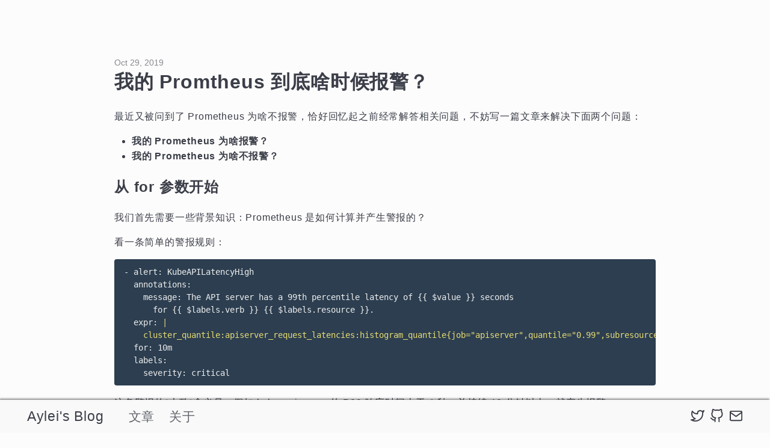

--- FILE ---
content_type: text/html; charset=utf-8
request_url: https://aleiwu.com/post/prometheus-alert-why/?from=singlemessage&isappinstalled=0
body_size: 6700
content:
<!DOCTYPE html>
<html lang="zh-hans">

<head>
	<meta charset="UTF-8">
	<meta name="viewport" content="width=device-width, initial-scale=1.0">
	<meta http-equiv="X-UA-Compatible" content="ie=edge">
<meta itemprop="name" content="我的 Promtheus 到底啥时候报警？">
<meta itemprop="description" content="最近又被问到了 Prometheus 为啥不报警，恰好回忆起之前经常解答相关问题，不妨写一篇文章来解决下面两个问题： 我的 Prometheus 为啥报警？ 我的 Prometheus 为啥不报警？ 从 for 参数开始">


<meta itemprop="dateModified" content="2019-10-29T13:28:39&#43;08:00" />
<meta itemprop="wordCount" content="1616">



<meta itemprop="keywords" content="kubernetes,prometheus," />
<meta property="og:title" content="我的 Promtheus 到底啥时候报警？" />
<meta property="og:description" content="最近又被问到了 Prometheus 为啥不报警，恰好回忆起之前经常解答相关问题，不妨写一篇文章来解决下面两个问题： 我的 Prometheus 为啥报警？ 我的 Prometheus 为啥不报警？ 从 for 参数开始" />
<meta property="og:type" content="article" />
<meta property="og:url" content="https://www.aleiwu.com/post/prometheus-alert-why/" />
<meta property="article:published_time" content="2019-10-29T13:27:12+08:00" />
<meta property="article:modified_time" content="2019-10-29T13:28:39+08:00" />
<meta name="twitter:card" content="summary"/>
<meta name="twitter:title" content="我的 Promtheus 到底啥时候报警？"/>
<meta name="twitter:description" content="最近又被问到了 Prometheus 为啥不报警，恰好回忆起之前经常解答相关问题，不妨写一篇文章来解决下面两个问题： 我的 Prometheus 为啥报警？ 我的 Prometheus 为啥不报警？ 从 for 参数开始"/>

	<link rel="apple-touch-icon" sizes="180x180" href="/apple-touch-icon.png">
	<link rel="icon" type="image/png" sizes="32x32" href="/favicon-32x32.png">
	<link rel="icon" type="image/png" sizes="16x16" href="/favicon-16x16.png">
	<link rel="manifest" href="/site.webmanifest">
	<link rel="mask-icon" href="/safari-pinned-tab.svg" color="">
	<link rel="shortcut icon" href="/favicon.ico">

	<title>我的 Promtheus 到底啥时候报警？</title>
	<link rel="stylesheet" href="https://www.aleiwu.com/css/style.min.f2a045eb7f51332133e15e6ab816df1a2983a3824432b3f3831a93971a8f06b0.css">
	
</head>

<body id="page">
	
	<header id="site-header" class="animated slideInUp faster">
		<div class="hdr-wrapper section-inner">
			<div class="hdr-left">
				<div class="site-branding">
					<a href="https://www.aleiwu.com">Aylei&#39;s Blog</a>
				</div>
				<nav class="site-nav hide-in-mobile">
					<a href="https://www.aleiwu.com/post/">文章</a>
					<a href="https://www.aleiwu.com/about/">关于</a>
				</nav>
			</div>
			<div class="hdr-right hdr-icons">
				<button id="toc-btn" class="hdr-btn desktop-only-ib" title="Table of Contents"><svg xmlns="http://www.w3.org/2000/svg" width="24" height="24" viewBox="0 0 24 24" fill="none" stroke="currentColor" stroke-width="2" stroke-linecap="round" stroke-linejoin="round" class="feather feather-list"><line x1="8" y1="6" x2="21" y2="6"></line><line x1="8" y1="12" x2="21" y2="12"></line><line x1="8" y1="18" x2="21" y2="18"></line><line x1="3" y1="6" x2="3" y2="6"></line><line x1="3" y1="12" x2="3" y2="12"></line><line x1="3" y1="18" x2="3" y2="18"></line></svg></button><span class="hdr-social hide-in-mobile"><a href="https://twitter.com/AyleiWu" target="_blank" rel="noopener me" title="Twitter"><svg xmlns="http://www.w3.org/2000/svg" width="24" height="24" viewBox="0 0 24 24" fill="none" stroke="currentColor" stroke-width="2" stroke-linecap="round" stroke-linejoin="round" class="feather feather-twitter"><path d="M23 3a10.9 10.9 0 0 1-3.14 1.53 4.48 4.48 0 0 0-7.86 3v1A10.66 10.66 0 0 1 3 4s-4 9 5 13a11.64 11.64 0 0 1-7 2c9 5 20 0 20-11.5a4.5 4.5 0 0 0-.08-.83A7.72 7.72 0 0 0 23 3z"></path></svg></a><a href="https://github.com/aylei" target="_blank" rel="noopener me" title="Github"><svg xmlns="http://www.w3.org/2000/svg" width="24" height="24" viewBox="0 0 24 24" fill="none" stroke="currentColor" stroke-width="2" stroke-linecap="round" stroke-linejoin="round" class="feather feather-github"><path d="M9 19c-5 1.5-5-2.5-7-3m14 6v-3.87a3.37 3.37 0 0 0-.94-2.61c3.14-.35 6.44-1.54 6.44-7A5.44 5.44 0 0 0 20 4.77 5.07 5.07 0 0 0 19.91 1S18.73.65 16 2.48a13.38 13.38 0 0 0-7 0C6.27.65 5.09 1 5.09 1A5.07 5.07 0 0 0 5 4.77a5.44 5.44 0 0 0-1.5 3.78c0 5.42 3.3 6.61 6.44 7A3.37 3.37 0 0 0 9 18.13V22"></path></svg></a><a href="rayingecho@gmail.com" target="_blank" rel="noopener me" title="Email"><svg xmlns="http://www.w3.org/2000/svg" width="24" height="24" viewBox="0 0 24 24" fill="none" stroke="currentColor" stroke-width="2" stroke-linecap="round" stroke-linejoin="round" class="feather feather-mail"><path d="M4 4h16c1.1 0 2 .9 2 2v12c0 1.1-.9 2-2 2H4c-1.1 0-2-.9-2-2V6c0-1.1.9-2 2-2z"></path><polyline points="22,6 12,13 2,6"></polyline></svg></a></span><button id="menu-btn" class="hdr-btn" title="Menu"><svg xmlns="http://www.w3.org/2000/svg" width="24" height="24" viewBox="0 0 24 24" fill="none" stroke="currentColor" stroke-width="2" stroke-linecap="round" stroke-linejoin="round" class="feather feather-menu"><line x1="3" y1="12" x2="21" y2="12"></line><line x1="3" y1="6" x2="21" y2="6"></line><line x1="3" y1="18" x2="21" y2="18"></line></svg></button>
			</div>
		</div>
	</header>
	<div id="mobile-menu" class="animated fast">
		<ul>
			<li><a href="https://www.aleiwu.com/post/">文章</a></li>
			<li><a href="https://www.aleiwu.com/about/">关于</a></li>
		</ul>
	</div>


	<main class="site-main section-inner animated fadeIn faster">
		<article class="thin">
			<header class="post-header">
				<div class="post-meta"><span>Oct 29, 2019</span></div>
				<h1>我的 Promtheus 到底啥时候报警？</h1>
			</header>
			<div class="content">
				

<p>最近又被问到了 Prometheus 为啥不报警，恰好回忆起之前经常解答相关问题，不妨写一篇文章来解决下面两个问题：</p>

<ul>
<li><strong>我的 Prometheus 为啥报警？</strong></li>
<li><strong>我的 Prometheus 为啥不报警？</strong></li>
</ul>

<h2 id="从-for-参数开始">从 for 参数开始<a href="#从-for-参数开始" class="anchor" aria-hidden="true"><svg xmlns="http://www.w3.org/2000/svg" viewBox="0 0 24 24" fill="none" stroke="currentColor" stroke-width="2" stroke-linecap="round" stroke-linejoin="round"><path d="M15 7h3a5 5 0 0 1 5 5 5 5 0 0 1-5 5h-3m-6 0H6a5 5 0 0 1-5-5 5 5 0 0 1 5-5h3"></path><line x1="8" y1="12" x2="16" y2="12"></line></svg></a></h2>

<p>我们首先需要一些背景知识：Prometheus 是如何计算并产生警报的？</p>

<p>看一条简单的警报规则：</p>
<div class="highlight"><pre class="chroma"><code class="language-yaml" data-lang="yaml">-<span class="w"> </span>alert<span class="p">:</span><span class="w"> </span>KubeAPILatencyHigh<span class="w">
</span><span class="w">  </span>annotations<span class="p">:</span><span class="w">
</span><span class="w">    </span>message<span class="p">:</span><span class="w"> </span>The<span class="w"> </span>API<span class="w"> </span>server<span class="w"> </span>has<span class="w"> </span>a<span class="w"> </span>99th<span class="w"> </span>percentile<span class="w"> </span>latency<span class="w"> </span>of<span class="w"> </span>{{<span class="w"> </span>$value<span class="w"> </span>}}<span class="w"> </span>seconds<span class="w">
</span><span class="w">      </span>for<span class="w"> </span>{{<span class="w"> </span>$labels.verb<span class="w"> </span>}}<span class="w"> </span>{{<span class="w"> </span>$labels.resource<span class="w"> </span>}}.<span class="w">
</span><span class="w">  </span>expr<span class="p">:</span><span class="w"> </span><span class="sd">|
</span><span class="sd">    cluster_quantile:apiserver_request_latencies:histogram_quantile{job=&#34;apiserver&#34;,quantile=&#34;0.99&#34;,subresource!=&#34;log&#34;} &gt; 4</span><span class="w">
</span><span class="w">  </span>for<span class="p">:</span><span class="w"> </span>10m<span class="w">
</span><span class="w">  </span>labels<span class="p">:</span><span class="w">
</span><span class="w">    </span>severity<span class="p">:</span><span class="w"> </span>critical</code></pre></div>
<p>这条警报的*大致*含义是，假如 kube-apiserver 的 P99 响应时间大于 4 秒，并持续 10 分钟以上，就产生报警。</p>

<p>首先要注意的是由 `for` 指定的 Pending Duration。这个参数主要用于降噪，很多类似响应时间这样的指标都是有抖动的，通过指定 Pending Duration，我们可以
过滤掉这些瞬时抖动，让 on-call 人员能够把注意力放在真正有持续影响的问题上。</p>

<p>那么显然，下面这样的状况是不会触发这条警报规则的，因为虽然指标已经达到了警报阈值，但持续时间并不够长：</p>

<figure>
    <img src="/prometheus-peaks.png" width="800px"/> 
</figure>


<p>但偶尔我们也会碰到更奇怪的事情。</p>

<h2 id="为什么不报警">为什么不报警？<a href="#为什么不报警" class="anchor" aria-hidden="true"><svg xmlns="http://www.w3.org/2000/svg" viewBox="0 0 24 24" fill="none" stroke="currentColor" stroke-width="2" stroke-linecap="round" stroke-linejoin="round"><path d="M15 7h3a5 5 0 0 1 5 5 5 5 0 0 1-5 5h-3m-6 0H6a5 5 0 0 1-5-5 5 5 0 0 1 5-5h3"></path><line x1="8" y1="12" x2="16" y2="12"></line></svg></a></h2>

<p><img src="/no-alert.jpg" alt="no-alert.jpg" width="800px" />
<em>(图二: 为啥不报警)</em></p>

<p>类似上面这样持续超出阈值的场景，为什么有时候会不报警呢？</p>

<h2 id="为什么报警">为什么报警？<a href="#为什么报警" class="anchor" aria-hidden="true"><svg xmlns="http://www.w3.org/2000/svg" viewBox="0 0 24 24" fill="none" stroke="currentColor" stroke-width="2" stroke-linecap="round" stroke-linejoin="round"><path d="M15 7h3a5 5 0 0 1 5 5 5 5 0 0 1-5 5h-3m-6 0H6a5 5 0 0 1-5-5 5 5 0 0 1 5-5h3"></path><line x1="8" y1="12" x2="16" y2="12"></line></svg></a></h2>

<p><img src="/why-alert.jpg" alt="why-alert.jpg" width="800px" />
<em>(图三: 为啥会报警)</em></p>

<p>类似上面这样并未持续超出阈值的场景，为什么有时又会报警呢？</p>

<h2 id="采样间隔">采样间隔<a href="#采样间隔" class="anchor" aria-hidden="true"><svg xmlns="http://www.w3.org/2000/svg" viewBox="0 0 24 24" fill="none" stroke="currentColor" stroke-width="2" stroke-linecap="round" stroke-linejoin="round"><path d="M15 7h3a5 5 0 0 1 5 5 5 5 0 0 1-5 5h-3m-6 0H6a5 5 0 0 1-5-5 5 5 0 0 1 5-5h3"></path><line x1="8" y1="12" x2="16" y2="12"></line></svg></a></h2>

<p>这其实都源自于 Prometheus 的数据存储方式与计算方式。</p>

<p>首先，Prometheus 按照配置的抓取间隔(`scrape_interval`)定时抓取指标数据，因此存储的是形如 (timestamp, value) 这样的采样点。</p>

<p>对于警报， Prometheus 会按固定的时间间隔重复计算每条警报规则，因此警报规则计算得到的只是稀疏的采样点，而警报持续时间是否大于
`for` 指定的 Pending Duration 则是由这些稀疏的采样点决定的。</p>

<p>而在 Grafana 渲染图表时，Grafana 发送给 Prometheus 的是一个 Range Query，其执行机制是从时间区间的起始点开始，每隔一定的时间点（由 Range Query 的 `step` 请求参数决定）
进行一次计算采样。</p>

<p>这些结合在一起，就会导致警报规则计算时“看到的内容”和我们在 Grafana 图表上观察到的内容不一致，比如下面这张示意图：</p>

<figure>
    <img src="/alert-firing.jpg" width="800px"/> 
</figure>


<p>上面图中，圆点代表原始采样点：</p>

<ul>
<li>40s 时，第一次计算，低于阈值</li>
<li>80s 时，第二次计算，高于阈值，进入 Pending 状态</li>
<li>120s 时，第三次计算，仍然高于阈值，90s 处的原始采样点虽然低于阈值，但是警报规则计算时并没有”看到它“</li>
<li>160s 时，第四次计算，高于阈值，Pending 达到 2 分钟，进入 firing 状态</li>
<li>持续高于阈值</li>
<li>直到 360s 时，计算得到低于阈值，警报消除</li>
</ul>

<p>由于采样是稀疏的，部分采样点会出现被跳过的状况，而当 Grafana 渲染图表时，取决于 Range Query 中采样点的分布，图表则有可能捕捉到
被警报规则忽略掉的”低谷“（图三)或者也可能无法捕捉到警报规则碰到的”低谷“（图二）。如此这般，我们就被”图表“给蒙骗过去，质疑起警报来了。</p>

<h2 id="如何应对">如何应对<a href="#如何应对" class="anchor" aria-hidden="true"><svg xmlns="http://www.w3.org/2000/svg" viewBox="0 0 24 24" fill="none" stroke="currentColor" stroke-width="2" stroke-linecap="round" stroke-linejoin="round"><path d="M15 7h3a5 5 0 0 1 5 5 5 5 0 0 1-5 5h-3m-6 0H6a5 5 0 0 1-5-5 5 5 0 0 1 5-5h3"></path><line x1="8" y1="12" x2="16" y2="12"></line></svg></a></h2>

<p>首先嘛， Prometheus 作为一个指标系统天生就不是精确的——由于指标本身就是稀疏采样的，事实上所有的图表和警报都是&rdquo;估算&rdquo;，我们也就不必
太纠结于图表和警报的对应性，能够帮助我们发现问题解决问题就是一个好监控系统。当然，有时候我们也得证明这个警报确实没问题，那可以看一眼
`ALERTS` 指标。`ALERTS` 是 Prometheus 在警报计算过程中维护的内建指标，它记录每个警报从 Pending 到 Firing 的整个历史过程，拉出来一看也就清楚了。</p>

<p>但有时候 ALERTS 的说服力可能还不够，因为它本身并没有记录每次计算出来的值到底是啥，而在我们回头去考证警报时，又无法选取出和警报计算过程中一模一样的计算时间点，
因此也就无法还原警报计算时看到的计算值究竟是啥。这时候终极解决方案就是把警报所要计算的指标定义成一条 Recording Rule，计算出一个新指标来记录计算值，然后针对这个
新指标做阈值报警。kube-prometheus 的警报规则中就大量采用了<a href="https://github.com/coreos/kube-prometheus/blob/03b36af546c26ef6106c4fd141a948293ec0a18f/manifests/prometheus-rules.yaml#L201">这种技术</a>。</p>

<h2 id="到此为止了吗">到此为止了吗？<a href="#到此为止了吗" class="anchor" aria-hidden="true"><svg xmlns="http://www.w3.org/2000/svg" viewBox="0 0 24 24" fill="none" stroke="currentColor" stroke-width="2" stroke-linecap="round" stroke-linejoin="round"><path d="M15 7h3a5 5 0 0 1 5 5 5 5 0 0 1-5 5h-3m-6 0H6a5 5 0 0 1-5-5 5 5 0 0 1 5-5h3"></path><line x1="8" y1="12" x2="16" y2="12"></line></svg></a></h2>

<p>Prometheus 警报不仅包含 Prometheus 本身，还包含用于警报治理的 Alertmanager，我们可以看一看上面那张指标计算示意图的全图：</p>

<figure>
    <img src="/alert-overview.jpg" width="800px"/> 
</figure>


<p>在警报产生后，还要经过 Alertmanager 的分组、抑制处理、静默处理、去重处理和降噪处理最后再发送给接收者。而这个过程也有大量的因素可能会导致警报产生了却最终
没有进行通知。这部分的内容，之前的文章 <a href="https://aleiwu.com/post/alertmanager/">搞搞 Prometheus：Alertmanager</a> 已经涵盖，这两篇内容加在一起，也算是能把开头的两个问题解答得差不多了吧😂。</p>

			</div>
			<hr class="post-end">
			<footer class="post-info">
				<p>
					<svg xmlns="http://www.w3.org/2000/svg" width="24" height="24" viewBox="0 0 24 24" fill="none" stroke="currentColor" stroke-width="2" stroke-linecap="round" stroke-linejoin="round" class="feather feather-tag meta-icon"><path d="M20.59 13.41l-7.17 7.17a2 2 0 0 1-2.83 0L2 12V2h10l8.59 8.59a2 2 0 0 1 0 2.82z"></path><line x1="7" y1="7" x2="7" y2="7"></line></svg><span class="tag"><a href="https://www.aleiwu.com/tags/kubernetes">kubernetes</a></span><span class="tag"><a href="https://www.aleiwu.com/tags/prometheus">prometheus</a></span>
				</p>
				<p><svg xmlns="http://www.w3.org/2000/svg" width="24" height="24" viewBox="0 0 24 24" fill="none" stroke="currentColor" stroke-width="2" stroke-linecap="round" stroke-linejoin="round" class="feather feather-file-text"><path d="M14 2H6a2 2 0 0 0-2 2v16a2 2 0 0 0 2 2h12a2 2 0 0 0 2-2V8z"></path><polyline points="14 2 14 8 20 8"></polyline><line x1="16" y1="13" x2="8" y2="13"></line><line x1="16" y1="17" x2="8" y2="17"></line><polyline points="10 9 9 9 8 9"></polyline></svg>1616 Words</p>
				<p><svg xmlns="http://www.w3.org/2000/svg" width="24" height="24" viewBox="0 0 24 24" fill="none" stroke="currentColor" stroke-width="2" stroke-linecap="round" stroke-linejoin="round" class="feather feather-calendar"><rect x="3" y="4" width="18" height="18" rx="2" ry="2"></rect><line x1="16" y1="2" x2="16" y2="6"></line><line x1="8" y1="2" x2="8" y2="6"></line><line x1="3" y1="10" x2="21" y2="10"></line></svg>2019-10-29 05:27</p>
				<p><svg xmlns="http://www.w3.org/2000/svg" width="24" height="24" viewBox="0 0 24 24" fill="none" stroke="currentColor" stroke-width="2" stroke-linecap="round" stroke-linejoin="round" class="feather feather-git-commit"><circle cx="12" cy="12" r="4"></circle><line x1="1.05" y1="12" x2="7" y2="12"></line><line x1="17.01" y1="12" x2="22.96" y2="12"></line></svg><a href="https://github.com/aylei/blog/commit/3851df7cf187631c398969b35e5ff8503a3d3f12" target="_blank" rel="noopener">3851df7</a> @ 2019-10-29</p>
			</footer>
		</article>
		<aside id="toc" class="show-toc">
			<div class="toc-title">Table of Contents</div>
			<nav id="TableOfContents">
<ul>
<li>
<ul>
<li><a href="#从-for-参数开始">从 for 参数开始</a></li>
<li><a href="#为什么不报警">为什么不报警？</a></li>
<li><a href="#为什么报警">为什么报警？</a></li>
<li><a href="#采样间隔">采样间隔</a></li>
<li><a href="#如何应对">如何应对</a></li>
<li><a href="#到此为止了吗">到此为止了吗？</a></li>
</ul></li>
</ul>
</nav>
		</aside>
		<div class="post-nav thin">
			<a class="next-post" href="https://www.aleiwu.com/post/qcon-tidb-operator/">
				<span class="post-nav-label"><svg xmlns="http://www.w3.org/2000/svg" width="24" height="24" viewBox="0 0 24 24" fill="none" stroke="currentColor" stroke-width="2" stroke-linecap="round" stroke-linejoin="round" class="feather feather-arrow-left"><line x1="19" y1="12" x2="5" y2="12"></line><polyline points="12 19 5 12 12 5"></polyline></svg>&nbsp;Newer</span><br><span>高效编排有状态应用 —— TiDB 的云原生实践与思考</span>
			</a>
			<a class="prev-post" href="https://www.aleiwu.com/post/configmap-rollout-followup/">
				<span class="post-nav-label">Older&nbsp;<svg xmlns="http://www.w3.org/2000/svg" width="24" height="24" viewBox="0 0 24 24" fill="none" stroke="currentColor" stroke-width="2" stroke-linecap="round" stroke-linejoin="round" class="feather feather-arrow-right"><line x1="5" y1="12" x2="19" y2="12"></line><polyline points="12 5 19 12 12 19"></polyline></svg></span><br><span>Kubernetes 中的 ConfigMap 配置更新(续)</span>
			</a>
		</div>
		<div id="comments" class="thin">
			<script src="https://utteranc.es/client.js"
							repo="aylei/blog"
							issue-term="pathname"
							theme="github-light"
							crossorigin="anonymous"
							async>
			</script>
		</div>
	</main>

	<footer id="site-footer" class="section-inner thin animated fadeIn faster">
		<p>&copy; 2019 <a href="https://www.aleiwu.com">吴叶磊</a> &#183; <a href="https://creativecommons.org/licenses/by-nc/4.0/" target="_blank" rel="noopener">CC BY-NC 4.0</a></p>
		<p>
			Made with <a href="https://gohugo.io/" target="_blank" rel="noopener">Hugo</a> &#183; Theme <a href="https://github.com/Track3/hermit" target="_blank" rel="noopener">Hermit</a> &#183; <a href="https://www.aleiwu.com/post/index.xml" target="_blank" title="rss"><svg xmlns="http://www.w3.org/2000/svg" width="24" height="24" viewBox="0 0 24 24" fill="none" stroke="currentColor" stroke-width="2" stroke-linecap="round" stroke-linejoin="round" class="feather feather-rss"><path d="M4 11a9 9 0 0 1 9 9"></path><path d="M4 4a16 16 0 0 1 16 16"></path><circle cx="5" cy="19" r="1"></circle></svg></a>
		</p>
	</footer>


	<script src="https://www.aleiwu.com/js/main.min.784417f5847151f848c339cf0acb13a06cbb648b1483435a28ed4556c4ead69b.js"></script>
<script type="application/javascript">
var doNotTrack = false;
if (!doNotTrack) {
	window.ga=window.ga||function(){(ga.q=ga.q||[]).push(arguments)};ga.l=+new Date;
	ga('create', 'UA-130696996-1', 'auto');
	
	ga('send', 'pageview');
}
</script>
<script async src='https://www.google-analytics.com/analytics.js'></script>


<script defer src="https://static.cloudflareinsights.com/beacon.min.js/vcd15cbe7772f49c399c6a5babf22c1241717689176015" integrity="sha512-ZpsOmlRQV6y907TI0dKBHq9Md29nnaEIPlkf84rnaERnq6zvWvPUqr2ft8M1aS28oN72PdrCzSjY4U6VaAw1EQ==" data-cf-beacon='{"version":"2024.11.0","token":"0b5dc75442da49789c4bd475ca1c118f","r":1,"server_timing":{"name":{"cfCacheStatus":true,"cfEdge":true,"cfExtPri":true,"cfL4":true,"cfOrigin":true,"cfSpeedBrain":true},"location_startswith":null}}' crossorigin="anonymous"></script>
</body>

</html>


--- FILE ---
content_type: text/plain
request_url: https://www.google-analytics.com/j/collect?v=1&_v=j102&a=1242008221&t=pageview&_s=1&dl=https%3A%2F%2Faleiwu.com%2Fpost%2Fprometheus-alert-why%2F%3Ffrom%3Dsinglemessage%26isappinstalled%3D0&ul=en-us%40posix&dt=%E6%88%91%E7%9A%84%20Promtheus%20%E5%88%B0%E5%BA%95%E5%95%A5%E6%97%B6%E5%80%99%E6%8A%A5%E8%AD%A6%EF%BC%9F&sr=1280x720&vp=1280x720&_u=IEBAAEABAAAAACAAI~&jid=988142852&gjid=2033694227&cid=2115996160.1768883144&tid=UA-130696996-1&_gid=2060099455.1768883144&_r=1&_slc=1&z=1854256400
body_size: -449
content:
2,cG-WR4F8FFMN5